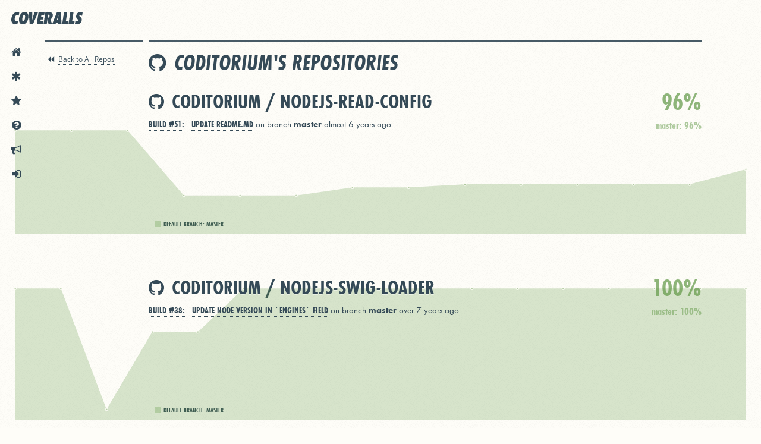

--- FILE ---
content_type: image/svg+xml
request_url: https://coveralls.io/assets/coveralls_logob-0bb6f32c21a3bc4fb29461626cebbcd4170a4a6c6e86c375f31a741f3c5c3e18.svg
body_size: 1259
content:
<svg id="Layer_1" data-name="Layer 1" xmlns="http://www.w3.org/2000/svg" viewBox="0 0 604.9 105.6"><title>coveralls_logob</title><path d="M65.4,33.9a22.23,22.23,0,0,0-5.1-4.4,13.14,13.14,0,0,0-6.8-1.6,16.64,16.64,0,0,0-9.3,2.6,24.41,24.41,0,0,0-6.5,6.7A34,34,0,0,0,33.5,46a57.57,57.57,0,0,0-2.2,8.9c-0.2,1.4-.3,2.7-0.5,4.1s-0.2,2.7-.2,4.2a32,32,0,0,0,.7,7,17.8,17.8,0,0,0,2.2,6,10.61,10.61,0,0,0,4.2,4.2A13.54,13.54,0,0,0,44.4,82a18.73,18.73,0,0,0,8.2-1.7A38.33,38.33,0,0,0,60,75.5L54,104a45.23,45.23,0,0,1-8.6,2.8,40.73,40.73,0,0,1-8.7.9,37.76,37.76,0,0,1-13.6-2.4,30.29,30.29,0,0,1-11-7.3A34.09,34.09,0,0,1,4.8,85.7,49.69,49.69,0,0,1,2.1,68.5c0-2.1.1-4.1,0.3-6.2s0.4-4.3.8-6.6A78.81,78.81,0,0,1,8.7,35.9a70,70,0,0,1,8.4-14.4,48.65,48.65,0,0,1,10.2-9.7A53.8,53.8,0,0,1,38,6,46.36,46.36,0,0,1,48,3.1a54.87,54.87,0,0,1,8.1-.8,58.07,58.07,0,0,1,7.2.5,29.44,29.44,0,0,1,6.6,1.9Z" transform="translate(-2.1 -2.1)" style="fill:#354a57"/><path d="M68.1,55a94.78,94.78,0,0,1,5.1-18.7,64.14,64.14,0,0,1,9.5-17A49.86,49.86,0,0,1,96.7,7a35.73,35.73,0,0,1,18.6-4.7q8.7,0,14.7,3.3a29,29,0,0,1,9.9,8.8,39.06,39.06,0,0,1,5.5,12.8,66.73,66.73,0,0,1,1.7,14.9c0,2.2-.1,4.3-0.3,6.5s-0.5,4.3-.8,6.3a93,93,0,0,1-5.1,18.7,64.14,64.14,0,0,1-9.5,17,49.86,49.86,0,0,1-14,12.3,35.73,35.73,0,0,1-18.6,4.7c-5.9,0-10.8-1.1-14.8-3.3a28.34,28.34,0,0,1-9.7-8.8,36.93,36.93,0,0,1-5.4-12.8,67.18,67.18,0,0,1-1.7-15.1c0-2.1.1-4.2,0.2-6.3S67.8,57.1,68.1,55Zm28.1,0c-0.2,1.3-.4,3-0.7,5.3a54.83,54.83,0,0,0-.4,7.2,45.78,45.78,0,0,0,.3,5.3,16.18,16.18,0,0,0,1.2,4.7A8.32,8.32,0,0,0,99,80.8a5.32,5.32,0,0,0,3.8,1.3,7.43,7.43,0,0,0,4.7-1.6,13.14,13.14,0,0,0,3.6-4.1,40.18,40.18,0,0,0,2.7-5.5c0.8-2,1.4-4,2-6s1-3.8,1.3-5.6,0.6-3.2.7-4.3c0.2-1.3.4-3,.7-5.3a55.49,55.49,0,0,0,.5-7.2,45.78,45.78,0,0,0-.3-5.3,16.35,16.35,0,0,0-1.2-4.6,8.32,8.32,0,0,0-2.4-3.3,5.49,5.49,0,0,0-3.8-1.3,7.43,7.43,0,0,0-4.7,1.6,13.14,13.14,0,0,0-3.6,4.1,40.18,40.18,0,0,0-2.7,5.5c-0.8,2-1.4,4-2,6s-1,3.8-1.4,5.6S96.4,53.9,96.2,55Z" transform="translate(-2.1 -2.1)" style="fill:#354a57"/><path d="M157.9,105.9L150.3,4.1h28.9V46c-0.1,4.1-.2,8.2-0.4,12.3s-0.4,8.2-.5,12.3h0.3c1.3-4.1,2.4-8.2,3.4-12.3s2.2-8.1,3.6-12.3l14-41.9h29.9L186,105.9H157.9Z" transform="translate(-2.1 -2.1)" style="fill:#354a57"/><path d="M233.3,4.1h51.2l-3.6,24H257.3L255,42.3h21.2l-3.8,24H251.2l-2.4,15.5h23.6l-3.6,24H217.6Z" transform="translate(-2.1 -2.1)" style="fill:#354a57"/><path d="M317.9,105.9l-8.6-42.4-0.4.3c-0.3,2.5-.5,5-0.8,7.5s-0.6,5-1.1,7.5l-4.2,27.1H275.2L291.1,4.1h26.6a84.12,84.12,0,0,1,14.7,1.2A34.5,34.5,0,0,1,344,9.4a20.61,20.61,0,0,1,7.6,7.9c1.8,3.3,2.7,7.6,2.7,12.7,0,1.3-.1,2.5-0.2,3.8s-0.3,2.7-.5,4.1a37.78,37.78,0,0,1-6.1,15.4,27.1,27.1,0,0,1-13.6,10.1l13.9,42.4-29.9.1h0Zm-4.8-54.7a11.81,11.81,0,0,0,5-1.1,12.84,12.84,0,0,0,4-2.9,18.09,18.09,0,0,0,2.8-4.2,22.14,22.14,0,0,0,1.5-4.8,7.72,7.72,0,0,0,.2-1.5c0-.4.1-0.9,0.1-1.4,0-3.2-.9-5.6-2.8-7.2a11.39,11.39,0,0,0-7.5-2.3h-1.1l-3.9,25.1Z" transform="translate(-2.1 -2.1)" style="fill:#354a57"/><path d="M399.9,105.9V92.8H381.4l-4.3,13.1H348.7L388.9,4.1h33.6l5.8,101.8H399.9ZM400,71.2l0.7-23.6c0.1-3.2.2-6.3,0.4-9.6s0.4-6.4.5-9.6h-0.3c-0.9,3.2-1.8,6.3-2.7,9.6s-1.8,6.4-2.8,9.6l-7.4,23.6H400Z" transform="translate(-2.1 -2.1)" style="fill:#354a57"/><path d="M433.3,105.9L449.1,4.1h27.6L464.5,81.9h20.7l-3.6,24H433.3Z" transform="translate(-2.1 -2.1)" style="fill:#354a57"/><path d="M486.8,105.9L502.6,4.1h27.6L518,81.9h20.7l-3.6,24H486.8Z" transform="translate(-2.1 -2.1)" style="fill:#354a57"/><path d="M547,71.6a24.73,24.73,0,0,0,2.7,4.2,20.44,20.44,0,0,0,3.6,3.6,21.43,21.43,0,0,0,4.3,2.6,13.48,13.48,0,0,0,5,.9,11.37,11.37,0,0,0,5.7-1.7,7.5,7.5,0,0,0,3.5-6.6,6.76,6.76,0,0,0-1.5-4.2,10.61,10.61,0,0,0-1.7-2c-0.7-.6-1.4-1.3-2.2-1.9-2.3-2.1-4.5-4.1-6.6-6.2a33.58,33.58,0,0,1-5.1-6.8,22.66,22.66,0,0,1-2.3-5.8,28.82,28.82,0,0,1-.8-6.8,34,34,0,0,1,.4-5.3,43.21,43.21,0,0,1,3.1-10.3,40.48,40.48,0,0,1,6.8-10.9,39.46,39.46,0,0,1,10.9-8.7,31.45,31.45,0,0,1,15.3-3.6A37.56,37.56,0,0,1,598,3.5a40.43,40.43,0,0,1,9,3.7l-4.9,30.9a20,20,0,0,0-2.4-3.8,18.79,18.79,0,0,0-3.4-3.5,21.86,21.86,0,0,0-4.1-2.6,10.73,10.73,0,0,0-4.7-1,9.19,9.19,0,0,0-5,1.6,6.78,6.78,0,0,0-3.1,4.6v0.8a7.21,7.21,0,0,0,1.9,4.9,11,11,0,0,0,2.1,2.2c0.8,0.7,1.5,1.3,2.2,2a87.33,87.33,0,0,1,6.8,6,26.39,26.39,0,0,1,4.7,6.4,21.94,21.94,0,0,1,2.8,11.5,43.19,43.19,0,0,1-.5,6.2,38.09,38.09,0,0,1-4.5,13.3,42.37,42.37,0,0,1-8.4,10.8,37.69,37.69,0,0,1-11.4,7.3,34.67,34.67,0,0,1-13.6,2.6,48.81,48.81,0,0,1-20-4.2Z" transform="translate(-2.1 -2.1)" style="fill:#354a57"/></svg>